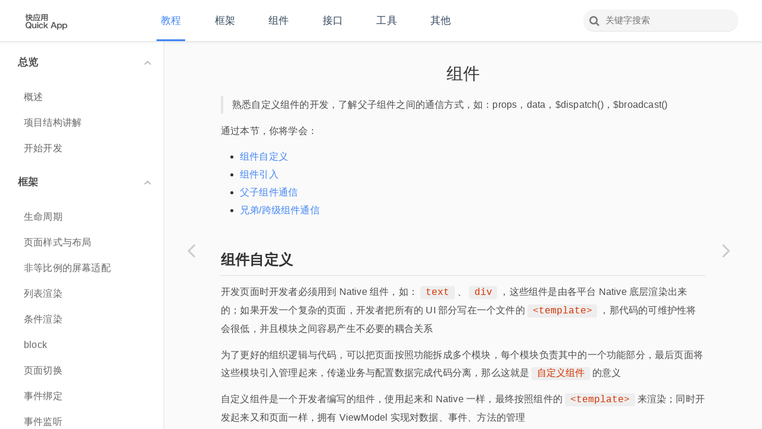

--- FILE ---
content_type: text/html; charset=utf-8
request_url: https://doc.quickapp.cn/tutorial/framework/parent-child-component-communication.html
body_size: 9898
content:
<!DOCTYPE HTML><html lang="zh-hans"><head><meta charset="UTF-8"><meta content="text/html; charset=utf-8"http-equiv="Content-Type"><title>组件</title><meta content="IE=edge"http-equiv="X-UA-Compatible"/><meta content="
  
"name="description"><meta content="GitBook 3.2.3"name="generator"><meta content="QuickApp.cn"name="author"><link href="../../gitbook/style.css"rel="stylesheet"><link href="../../gitbook/gitbook-plugin-search-pro/search.css"rel="stylesheet"><link href="../../gitbook/gitbook-plugin-highlight-hap/website.css"rel="stylesheet"><link href="../../gitbook/gitbook-plugin-back-to-top-button/plugin.css"rel="stylesheet"><link href="../../styles/website.css"rel="stylesheet"><meta content="no-cache"http-equiv="Pragma"/><meta content="no-cache"http-equiv="Cache-Control"/><meta content="0"http-equiv="Expires"/><meta content="true"name="HandheldFriendly"/><meta content="width=device-width,initial-scale=1,user-scalable=no"name="viewport"><meta content="yes"name="apple-mobile-web-app-capable"><meta content="black"name="apple-mobile-web-app-status-bar-style"><link href="../../gitbook/images/apple-touch-icon-precomposed-152.png"rel="apple-touch-icon-precomposed"sizes="152x152"><link href="../../gitbook/images/favicon.ico"rel="shortcut icon"type="image/x-icon"><link href="slot.html"rel="next"/><link href="props.html"rel="prev"/><link href="slot.html"rel="next"/><link href="props.html"rel="prev"/></head><body><header class="doc-header"><a href="javascript:;"class="btn doc-menu-toggle"aria-label=""><i class="fa fa-bars"aria-hidden="true"></i></a><div class="doc-logo"><a href="//www.quickapp.cn"target="_blank"title="快应用官网"><img alt="快应用"src="/assets/images/logo.png"></a></div><div class="doc-nav"><a href="../../"class="current">教程</a> <a href="../../framework/">框架</a> <a href="../../widgets/common-events.html">组件</a> <a href="../../features/">接口</a> <a href="../../ide/new.html">工具</a> <a href="../../changelog/1200.html">其他</a></div><div class="doc-search-bar"><div id="book-search-input"><i class="fa fa-search icon-search"aria-hidden="true"></i> <input placeholder="关键字搜索"type="text"></div></div></header><div class="doc-container"><nav class="doc-menu"role="navigation"><ul class="summary"><li class="open chapter"data-level="1.1.1.1"><a href="javascript:;">总览 <span class="icon icon-arrow"></span></a><ul class="articles"><li class="open chapter"data-level="1.1.1.1.1"data-path="../../"><a href="../../">概述</a></li><li class="open chapter"data-level="1.1.1.1.2"data-path="../overview/project-structure.html"><a href="../overview/project-structure.html">项目结构讲解</a></li><li class="open chapter"data-level="1.1.1.1.3"data-path="../overview/quick-start.html"><a href="../overview/quick-start.html">开始开发</a></li></ul></li><li class="open open chapter"data-level="1.1.1.2"><a href="javascript:;">框架 <span class="icon icon-arrow"></span></a><ul class="articles"><li class="open open chapter"data-level="1.1.1.2.1"data-path="lifecycle.html"><a href="lifecycle.html">生命周期</a></li><li class="open chapter"data-level="1.1.1.2.2"data-path="page-style-and-layout.html"><a href="page-style-and-layout.html">页面样式与布局</a></li><li class="open chapter"data-level="1.1.1.2.3"data-path="screen-layout.html"><a href="screen-layout.html">非等比例的屏幕适配</a></li><li class="open chapter"data-level="1.1.1.2.4"data-path="for.html"><a href="for.html">列表渲染</a></li><li class="open chapter"data-level="1.1.1.2.5"data-path="if-show.html"><a href="if-show.html">条件渲染</a></li><li class="open chapter"data-level="1.1.1.2.6"data-path="block.html"><a href="block.html">block</a></li><li class="open chapter"data-level="1.1.1.2.7"data-path="switching-pages-and-passing-parameters.html"><a href="switching-pages-and-passing-parameters.html">页面切换</a></li><li class="open chapter"data-level="1.1.1.2.8"data-path="event-on.html"><a href="event-on.html">事件绑定</a></li><li class="open chapter"data-level="1.1.1.2.9"data-path="event-monitoring-and-triggering.html"><a href="event-monitoring-and-triggering.html">事件监听</a></li><li class="open chapter"data-level="1.1.1.2.10"data-path="model.html"><a href="model.html">表单输入绑定</a></li><li class="open chapter"data-level="1.1.1.2.11"data-path="props.html"><a href="props.html">Props</a></li><li class="open open chapter active"data-level="1.1.1.2.12"data-path="parent-child-component-communication.html"><a href="parent-child-component-communication.html">组件</a></li><li class="open chapter"data-level="1.1.1.2.13"data-path="slot.html"><a href="slot.html">slot</a></li><li class="open chapter"data-level="1.1.1.2.14"data-path="computed.html"><a href="computed.html">计算属性</a></li><li class="open chapter"data-level="1.1.1.2.15"data-path="dynamic-component.html"><a href="dynamic-component.html">动态组件</a></li><li class="open chapter"data-level="1.1.1.2.16"data-path="filter.html"><a href="filter.html">过滤器</a></li><li class="open chapter"data-level="1.1.1.2.17"data-path="custom-directives.html"><a href="custom-directives.html">自定义指令</a></li><li class="open chapter"data-level="1.1.1.2.18"data-path="theme-mode.html"><a href="theme-mode.html">夜间模式适配</a></li><li class="open chapter"data-level="1.1.1.2.19"data-path="using-async.html"><a href="using-async.html">使用 async</a></li><li class="open chapter"data-level="1.1.1.2.20"><a href="javascript:;">性能与体验 <span class="icon icon-arrow"></span></a><ul class="articles"><li class="open chapter"data-level="1.1.1.2.20.1"data-path="optimization-skills.html"><a href="optimization-skills.html">优化技巧</a></li><li class="open chapter"data-level="1.1.1.2.20.2"data-path="analyzer-panel.html"><a href="analyzer-panel.html">性能面板</a></li></ul></li></ul></li><li class="open chapter"data-level="1.1.1.3"><a href="javascript:;">组件 <span class="icon icon-arrow"></span></a><ul class="articles"><li class="open chapter"data-level="1.1.1.3.1"data-path="../widgets/list-tutorial.html"><a href="../widgets/list-tutorial.html">使用 list</a></li><li class="open chapter"data-level="1.1.1.3.2"data-path="../widgets/map-tutorial.html"><a href="../widgets/map-tutorial.html">使用 map</a></li><li class="open chapter"data-level="1.1.1.3.3"data-path="../widgets/tabs-tutorial.html"><a href="../widgets/tabs-tutorial.html">使用 tabs</a></li><li class="open chapter"data-level="1.1.1.3.4"data-path="../widgets/canvas-tutorial.html"><a href="../widgets/canvas-tutorial.html">使用 canvas</a></li></ul></li><li class="open chapter"data-level="1.1.1.4"><a href="javascript:;">接口 <span class="icon icon-arrow"></span></a><ul class="articles"><li class="open chapter"data-level="1.1.1.4.1"data-path="../features/using-websocket.html"><a href="../features/using-websocket.html">使用 WebSocket</a></li><li class="open chapter"data-level="1.1.1.4.2"data-path="../features/using-bluetooth.html"><a href="../features/using-bluetooth.html">使用蓝牙</a></li></ul></li><li class="open chapter"data-level="1.1.1.5"><a href="javascript:;">平台 <span class="icon icon-arrow"></span></a><ul class="articles"><li class="open chapter"data-level="1.1.1.5.1"data-path="../platform/deeplink.html"><a href="../platform/deeplink.html">Deeplink</a></li><li class="open chapter"data-level="1.1.1.5.2"data-path="../platform/url-jump-configuration.html"><a href="../platform/url-jump-configuration.html">URL 跳转配置</a></li><li class="open chapter"data-level="1.1.1.5.3"data-path="../platform/jump-component.html"><a href="../platform/jump-component.html">H5 点击组件</a></li></ul></li><li class="open chapter"data-level="1.1.1.6"><a href="javascript:;">其他 <span class="icon icon-arrow"></span></a><ul class="articles"><li class="open chapter"data-level="1.1.1.6.1"data-path="../others/use-npm.html"><a href="../others/use-npm.html">使用 npm</a></li><li class="open chapter"data-level="1.1.1.6.2"data-path="../others/testing.html"><a href="../others/testing.html">自动化测试</a></li></ul></li></ul></nav><div class="doc-content"><div class="doc-content-inner"><div class="page-inner"><div id="book-search-results"><div class="search-noresults"><section class="markdown-section normal"><h1 id="组件">组件</h1><blockquote><p>熟悉自定义组件的开发，了解父子组件之间的通信方式，如：props，data，$dispatch()，$broadcast()</p></blockquote><p>通过本节，你将学会：</p><ul><li><a href="#组件自定义">组件自定义</a></li><li><a href="#组件引入">组件引入</a></li><li><a href="#父子组件通信">父子组件通信</a></li><li><a href="#兄弟/跨级组件通信">兄弟/跨级组件通信</a></li></ul><h2 id="组件自定义">组件自定义</h2><p>开发页面时开发者必须用到 Native 组件，如：<code>text</code>、<code>div</code>，这些组件是由各平台 Native 底层渲染出来的；如果开发一个复杂的页面，开发者把所有的 UI 部分写在一个文件的<code>&lt;template></code>，那代码的可维护性将会很低，并且模块之间容易产生不必要的耦合关系</p><p>为了更好的组织逻辑与代码，可以把页面按照功能拆成多个模块，每个模块负责其中的一个功能部分，最后页面将这些模块引入管理起来，传递业务与配置数据完成代码分离，那么这就是<code>自定义组件</code>的意义</p><p>自定义组件是一个开发者编写的组件，使用起来和 Native 一样，最终按照组件的<code>&lt;template></code>来渲染；同时开发起来又和页面一样，拥有 ViewModel 实现对数据、事件、方法的管理</p><p>这么来看，页面也是一种特殊的自定义组件，无需引入即可使用，同时服务于整个页面</p><p><strong>示例如下：</strong></p><pre><code class="lang-html"><span class="hljs-tag">&lt;<span class="hljs-name">template</span>></span>
  <span class="hljs-tag">&lt;<span class="hljs-name">div</span> <span class="hljs-attr">class</span>=<span class="hljs-string">"tutorial-page"</span>></span>
    <span class="hljs-tag">&lt;<span class="hljs-name">text</span> <span class="hljs-attr">class</span>=<span class="hljs-string">"tutorial-title"</span>></span>自定义组件:<span class="hljs-tag">&lt;/<span class="hljs-name">text</span>></span>
    <span class="hljs-tag">&lt;<span class="hljs-name">text</span>></span>{{ say }}<span class="hljs-tag">&lt;/<span class="hljs-name">text</span>></span>
    <span class="hljs-tag">&lt;<span class="hljs-name">text</span>></span>{{ obj.name }}<span class="hljs-tag">&lt;/<span class="hljs-name">text</span>></span>
  <span class="hljs-tag">&lt;/<span class="hljs-name">div</span>></span>
<span class="hljs-tag">&lt;/<span class="hljs-name">template</span>></span>

<span class="hljs-tag">&lt;<span class="hljs-name">style</span> <span class="hljs-attr">lang</span>=<span class="hljs-string">"less"</span>></span><span class="undefined">
  .tutorial-page {
    flex-direction: column;
    padding-top: 20px;

    .tutorial-title {
      font-weight: bold;
    }
  }
</span><span class="hljs-tag">&lt;/<span class="hljs-name">style</span>></span>

<span class="hljs-tag">&lt;<span class="hljs-name">script</span>></span><span class="javascript">
  <span class="hljs-comment">// 子组件</span>
  <span class="hljs-keyword">export</span> <span class="hljs-keyword">default</span> {
    <span class="hljs-attr">data</span>: {
      <span class="hljs-attr">say</span>: <span class="hljs-string">'hello'</span>,
      <span class="hljs-attr">obj</span>: {
        <span class="hljs-attr">name</span>: <span class="hljs-string">'quickApp'</span>
      }
    },
    <span class="hljs-comment">/*
      data（）{
      return {
          say:'hello',
          obj:{
            name:'quickApp'
          }
      }
      },
    */</span>
    onInit() {
      <span class="hljs-built_in">console</span>.log(<span class="hljs-string">'我是子组件'</span>)
    }
  }
</span><span class="hljs-tag">&lt;/<span class="hljs-name">script</span>></span>
</code></pre><p>自定义组件中数据模型只能使用<strong>data 属性</strong>，data 类型可以是 Object 或 Function。如果是函数，返回结果必须是对象。</p><h2 id="组件引入">组件引入</h2><p>快应用中是通过<code>&lt;import>标签</code>引入组件,如下面代码所示</p><pre><code class="lang-html"><span class="hljs-tag">&lt;<span class="hljs-name">import</span> <span class="hljs-attr">name</span>=<span class="hljs-string">"XXX"</span> <span class="hljs-attr">src</span>=<span class="hljs-string">"XXX"</span>></span><span class="hljs-tag">&lt;/<span class="hljs-name">import</span>></span>
</code></pre><p><code>&lt;import>标签</code>中的的<code>src</code>属性指定自定义组件的地址，<code>name</code>属性指定在父组件中引用该组件时使用的<strong>标签名称</strong></p><p><strong>示例如下：</strong></p><pre><code class="lang-html"><span class="hljs-tag">&lt;<span class="hljs-name">import</span> <span class="hljs-attr">name</span>=<span class="hljs-string">"comp-part1"</span> <span class="hljs-attr">src</span>=<span class="hljs-string">"./part1"</span>></span><span class="hljs-tag">&lt;/<span class="hljs-name">import</span>></span>

<span class="hljs-tag">&lt;<span class="hljs-name">template</span>></span>
  <span class="hljs-tag">&lt;<span class="hljs-name">div</span> <span class="hljs-attr">class</span>=<span class="hljs-string">"tutorial-page"</span>></span>
    <span class="hljs-tag">&lt;<span class="hljs-name">text</span> <span class="hljs-attr">class</span>=<span class="hljs-string">"tutorial-title"</span>></span>引入组件：<span class="hljs-tag">&lt;/<span class="hljs-name">text</span>></span>
    <span class="hljs-tag">&lt;<span class="hljs-name">comp-part1</span>></span><span class="hljs-tag">&lt;/<span class="hljs-name">comp-part1</span>></span>
  <span class="hljs-tag">&lt;/<span class="hljs-name">div</span>></span>
<span class="hljs-tag">&lt;/<span class="hljs-name">template</span>></span>

<span class="hljs-tag">&lt;<span class="hljs-name">style</span> <span class="hljs-attr">lang</span>=<span class="hljs-string">"less"</span>></span><span class="undefined">
  .tutorial-page {
    flex-direction: column;
    padding: 20px 10px;

    .tutorial-title {
      font-weight: bold;
    }
  }
</span><span class="hljs-tag">&lt;/<span class="hljs-name">style</span>></span>

<span class="hljs-tag">&lt;<span class="hljs-name">script</span>></span><span class="actionscript">
  <span class="hljs-comment">// 父组件</span>
  export <span class="hljs-keyword">default</span> {
    <span class="hljs-keyword">private</span>: {},
    onInit() {
      <span class="hljs-keyword">this</span>.$page.setTitleBar({ text: <span class="hljs-string">'引入组件'</span> })
    }
  }
</span><span class="hljs-tag">&lt;/<span class="hljs-name">script</span>></span>
</code></pre><h2 id="父子组件通信">父子组件通信</h2><h3 id="父组件通过-prop-向子组件传递数据">父组件通过 Prop 向子组件传递数据</h3><p>父组件向子组件传递数据，通过在子组件的<code>props</code>属性中声明对外暴露的属性名称，然后在<code>组件引用标签</code>上声明传递的父组件数据，详见<a href="props.html">Props</a></p><p><strong>示例如下：</strong></p><pre><code class="lang-html"><span class="hljs-comment">&lt;!-- 子组件 --></span>
<span class="hljs-tag">&lt;<span class="hljs-name">template</span>></span>
  <span class="hljs-tag">&lt;<span class="hljs-name">div</span> <span class="hljs-attr">class</span>=<span class="hljs-string">"child-demo"</span>></span>
    <span class="hljs-tag">&lt;<span class="hljs-name">text</span> <span class="hljs-attr">class</span>=<span class="hljs-string">"title"</span>></span>子组件:<span class="hljs-tag">&lt;/<span class="hljs-name">text</span>></span>
    <span class="hljs-tag">&lt;<span class="hljs-name">text</span>></span>{{ say }}<span class="hljs-tag">&lt;/<span class="hljs-name">text</span>></span>
    <span class="hljs-tag">&lt;<span class="hljs-name">text</span>></span>{{ propObject.name }}<span class="hljs-tag">&lt;/<span class="hljs-name">text</span>></span>
  <span class="hljs-tag">&lt;/<span class="hljs-name">div</span>></span>
<span class="hljs-tag">&lt;/<span class="hljs-name">template</span>></span>
<span class="hljs-tag">&lt;<span class="hljs-name">script</span>></span><span class="javascript">
  <span class="hljs-keyword">export</span> <span class="hljs-keyword">default</span> {
    <span class="hljs-attr">props</span>: [<span class="hljs-string">'say'</span>, <span class="hljs-string">'propObject'</span>],
    onInit() {
      <span class="hljs-built_in">console</span>.info(<span class="hljs-string">`外部传递的数据：`</span>, <span class="hljs-keyword">this</span>.say, <span class="hljs-keyword">this</span>.propObject)
    }
  }
</span><span class="hljs-tag">&lt;/<span class="hljs-name">script</span>></span>
</code></pre><pre><code class="lang-html"><span class="hljs-comment">&lt;!-- 父组件 --></span>
<span class="hljs-tag">&lt;<span class="hljs-name">import</span> <span class="hljs-attr">name</span>=<span class="hljs-string">"comp"</span> <span class="hljs-attr">src</span>=<span class="hljs-string">"./comp"</span>></span><span class="hljs-tag">&lt;/<span class="hljs-name">import</span>></span>
<span class="hljs-tag">&lt;<span class="hljs-name">template</span>></span>
  <span class="hljs-tag">&lt;<span class="hljs-name">div</span> <span class="hljs-attr">class</span>=<span class="hljs-string">"parent-demo"</span>></span>
    <span class="hljs-tag">&lt;<span class="hljs-name">comp</span> <span class="hljs-attr">say</span>=<span class="hljs-string">"{{say}}"</span> <span class="hljs-attr">prop-object</span>=<span class="hljs-string">"{{obj}}"</span>></span><span class="hljs-tag">&lt;/<span class="hljs-name">comp</span>></span>
  <span class="hljs-tag">&lt;/<span class="hljs-name">div</span>></span>
<span class="hljs-tag">&lt;/<span class="hljs-name">template</span>></span>
<span class="hljs-tag">&lt;<span class="hljs-name">script</span>></span><span class="actionscript">
  export <span class="hljs-keyword">default</span> {
    <span class="hljs-keyword">private</span>: {
      say:<span class="hljs-string">'hello'</span>
      obj:{
        name:<span class="hljs-string">'child-demo'</span>
      }
    }
  }
</span><span class="hljs-tag">&lt;/<span class="hljs-name">script</span>></span>
</code></pre><h3 id="子组件对父组件通信">子组件对父组件通信</h3><p>当子组件对数据进行改造后，把最终数据交给父组件甚至往上，往往有三种办法</p><ul><li>父组件传递的数据本身就是对象，子组件<strong>直接修改对象中的属性</strong>，父组件的值也会发生改变，不推荐这种;</li><li>子组件通过<code>$dispatch()</code>触发自定义事件，父组件通过<code>$on()</code>监控自定义事件的触发，如：del；</li><li>子组件通过<code>$emit()</code>触发在节点上绑定的自定义事件来执行父组件的方法，如：add；</li></ul><p><strong>示例如下：</strong></p><pre><code class="lang-html"> <span class="hljs-comment">&lt;!-- 父组件 --></span>
<span class="hljs-tag">&lt;<span class="hljs-name">import</span> <span class="hljs-attr">name</span>=<span class="hljs-string">"comp1"</span> <span class="hljs-attr">src</span>=<span class="hljs-string">"./comp1.ux"</span>></span><span class="hljs-tag">&lt;/<span class="hljs-name">import</span>></span>
<span class="hljs-tag">&lt;<span class="hljs-name">import</span> <span class="hljs-attr">name</span>=<span class="hljs-string">"comp2"</span> <span class="hljs-attr">src</span>=<span class="hljs-string">"./comp2.ux"</span>></span><span class="hljs-tag">&lt;/<span class="hljs-name">import</span>></span>
<span class="hljs-tag">&lt;<span class="hljs-name">import</span> <span class="hljs-attr">name</span>=<span class="hljs-string">"comp3"</span> <span class="hljs-attr">src</span>=<span class="hljs-string">"./comp3.ux"</span>></span><span class="hljs-tag">&lt;/<span class="hljs-name">import</span>></span>
<span class="hljs-tag">&lt;<span class="hljs-name">template</span>></span>
  <span class="hljs-tag">&lt;<span class="hljs-name">div</span> <span class="hljs-attr">class</span>=<span class="hljs-string">"parent-demo"</span>></span>
    <span class="hljs-tag">&lt;<span class="hljs-name">text</span>></span>我是父组件count:{{count}}<span class="hljs-tag">&lt;/<span class="hljs-name">text</span>></span>
    <span class="hljs-tag">&lt;<span class="hljs-name">comp1</span> <span class="hljs-attr">count</span>=<span class="hljs-string">"{{count}}"</span> <span class="hljs-attr">onemit-evt</span>=<span class="hljs-string">"emitEvt"</span>></span><span class="hljs-tag">&lt;/<span class="hljs-name">comp1</span>></span>

    <span class="hljs-tag">&lt;<span class="hljs-name">text</span>></span>我是父组件num:{{num}}<span class="hljs-tag">&lt;/<span class="hljs-name">text</span>></span>
    <span class="hljs-tag">&lt;<span class="hljs-name">comp2</span> <span class="hljs-attr">num</span>=<span class="hljs-string">"{{num}}"</span>></span><span class="hljs-tag">&lt;/<span class="hljs-name">comp2</span>></span>

    <span class="hljs-tag">&lt;<span class="hljs-name">text</span>></span>我是父组件age:{{age}}<span class="hljs-tag">&lt;/<span class="hljs-name">text</span>></span>
    <span class="hljs-tag">&lt;<span class="hljs-name">input</span> <span class="hljs-attr">type</span>=<span class="hljs-string">"button"</span> <span class="hljs-attr">onclick</span>=<span class="hljs-string">"evtTypeEmit"</span> <span class="hljs-attr">value</span>=<span class="hljs-string">"触发$broadcast()"</span>></span><span class="hljs-tag">&lt;/<span class="hljs-name">input</span>></span>
    <span class="hljs-tag">&lt;<span class="hljs-name">comp3</span>></span><span class="hljs-tag">&lt;/<span class="hljs-name">comp3</span>></span>
  <span class="hljs-tag">&lt;/<span class="hljs-name">div</span>></span>
<span class="hljs-tag">&lt;/<span class="hljs-name">template</span>></span>

<span class="hljs-tag">&lt;<span class="hljs-name">script</span>></span><span class="actionscript">
  export <span class="hljs-keyword">default</span> {
    <span class="hljs-keyword">private</span>:{
        count:<span class="hljs-number">20</span>,
        num:<span class="hljs-number">20</span>,
        age:<span class="hljs-number">18</span>
    },
    onInit(){
      <span class="hljs-keyword">this</span>.$on(<span class="hljs-string">'dispatchEvt'</span>,<span class="hljs-keyword">this</span>.dispatchEvt)
    },
    emitEvt(evt){
        <span class="hljs-keyword">this</span>.count = evt.detail.count
    },
    dispatchEvt(evt){
        <span class="hljs-keyword">this</span>.num = evt.detail.num
    },
    evtTypeEmit(){
       <span class="hljs-keyword">this</span>.$broadcast(<span class="hljs-string">'broadevt'</span>,{
         age:<span class="hljs-number">19</span>
       })
    },
  }
</span><span class="hljs-tag">&lt;/<span class="hljs-name">script</span>></span>
</code></pre><pre><code class="lang-html"><span class="hljs-comment">&lt;!-- comp1 --></span>
<span class="hljs-tag">&lt;<span class="hljs-name">template</span>></span>
  <span class="hljs-tag">&lt;<span class="hljs-name">div</span> <span class="hljs-attr">class</span>=<span class="hljs-string">"child-demo"</span>></span>
    <span class="hljs-tag">&lt;<span class="hljs-name">text</span>></span>我是子组件一count:{{compCount}}<span class="hljs-tag">&lt;/<span class="hljs-name">text</span>></span>
    <span class="hljs-tag">&lt;<span class="hljs-name">input</span> <span class="hljs-attr">type</span>=<span class="hljs-string">"button"</span> <span class="hljs-attr">onclick</span>=<span class="hljs-string">'addHandler'</span> <span class="hljs-attr">value</span>=<span class="hljs-string">'add'</span>></span><span class="hljs-tag">&lt;/<span class="hljs-name">input</span>></span>
  <span class="hljs-tag">&lt;/<span class="hljs-name">div</span>></span>
<span class="hljs-tag">&lt;/<span class="hljs-name">template</span>></span>
<span class="hljs-tag">&lt;<span class="hljs-name">script</span>></span><span class="javascript">
  <span class="hljs-keyword">export</span> <span class="hljs-keyword">default</span> {
    <span class="hljs-attr">props</span>: [<span class="hljs-string">'count'</span>],
    data(){
        <span class="hljs-keyword">return</span>{
            <span class="hljs-attr">compCount</span>:<span class="hljs-keyword">this</span>.count
        }
    },
    addHandler(){
        <span class="hljs-keyword">this</span>.compCount ++
        <span class="hljs-keyword">this</span>.$emit(<span class="hljs-string">'emitEvt'</span>,{
            <span class="hljs-attr">count</span>:<span class="hljs-keyword">this</span>.compCount
        })
    },
  }
</span><span class="hljs-tag">&lt;/<span class="hljs-name">script</span>></span>
</code></pre><pre><code class="lang-html"><span class="hljs-comment">&lt;!-- comp2 --></span>
<span class="hljs-tag">&lt;<span class="hljs-name">template</span>></span>
  <span class="hljs-tag">&lt;<span class="hljs-name">div</span> <span class="hljs-attr">class</span>=<span class="hljs-string">"child-demo"</span>></span>
    <span class="hljs-tag">&lt;<span class="hljs-name">text</span>></span>我是子组件二num:{{compNum}}<span class="hljs-tag">&lt;/<span class="hljs-name">text</span>></span>
    <span class="hljs-tag">&lt;<span class="hljs-name">input</span> <span class="hljs-attr">type</span>=<span class="hljs-string">"button"</span> <span class="hljs-attr">onclick</span>=<span class="hljs-string">'delHandler'</span> <span class="hljs-attr">value</span>=<span class="hljs-string">'del'</span>></span><span class="hljs-tag">&lt;/<span class="hljs-name">input</span>></span>
  <span class="hljs-tag">&lt;/<span class="hljs-name">div</span>></span>
<span class="hljs-tag">&lt;/<span class="hljs-name">template</span>></span>
<span class="hljs-tag">&lt;<span class="hljs-name">script</span>></span><span class="javascript">
  <span class="hljs-keyword">export</span> <span class="hljs-keyword">default</span> {
    <span class="hljs-attr">props</span>: [<span class="hljs-string">'num'</span>],
    data(){
        <span class="hljs-keyword">return</span>{
            <span class="hljs-attr">compNum</span>:<span class="hljs-keyword">this</span>.num
        }
    },
    delHandler(){
        <span class="hljs-keyword">this</span>.compNum --
        <span class="hljs-keyword">this</span>.$dispatch(<span class="hljs-string">'dispatchEvt'</span>,{
            <span class="hljs-attr">num</span>:<span class="hljs-keyword">this</span>.compNum
        })
    },
  }
</span><span class="hljs-tag">&lt;/<span class="hljs-name">script</span>></span>
</code></pre><pre><code class="lang-html"><span class="hljs-comment">&lt;!-- comp3 --></span>
<span class="hljs-tag">&lt;<span class="hljs-name">template</span>></span>
  <span class="hljs-tag">&lt;<span class="hljs-name">div</span> <span class="hljs-attr">class</span>=<span class="hljs-string">"child-demo"</span>></span>
    <span class="hljs-tag">&lt;<span class="hljs-name">text</span>></span>我是子组件三age:{{compAge}}<span class="hljs-tag">&lt;/<span class="hljs-name">text</span>></span>
  <span class="hljs-tag">&lt;/<span class="hljs-name">div</span>></span>
<span class="hljs-tag">&lt;/<span class="hljs-name">template</span>></span>
<span class="hljs-tag">&lt;<span class="hljs-name">script</span>></span><span class="javascript">
  <span class="hljs-keyword">export</span> <span class="hljs-keyword">default</span> {
    <span class="hljs-attr">props</span>:[],
    data(){
        <span class="hljs-keyword">return</span>{
            <span class="hljs-attr">compAge</span>:<span class="hljs-literal">null</span>
        }
    },
    onInit(){
      <span class="hljs-keyword">this</span>.$on(<span class="hljs-string">'broadevt'</span>,<span class="hljs-keyword">this</span>.broadevt)
    },
    broadevt(evt){
      <span class="hljs-keyword">this</span>.compAge = evt.detail.age
    }
  }
</span><span class="hljs-tag">&lt;/<span class="hljs-name">script</span>></span>
</code></pre><p>所以，框架向开发者提供了双向的事件传递</p><ul><li>向下传递：父组件触发，子组件响应；调用<code>parentVm.$broadcast()</code>完成向下传递，如：broadevt</li><li>向上传递：子组件触发，父组件响应；调用<code>childVm.$dispatch()</code>完成向上传递，如：evtType2</li></ul><p><strong>提示：</strong></p><ul><li>触发时传递参数，再接收时使用<code>evt.detail</code>来获取参数</li><li>当传递结束后，可以调用<code>evt.stop()</code>来结束传递,否则会一直传递下去</li></ul><h2 id="兄弟跨级组件通信">兄弟/跨级组件通信</h2><p>传统的兄弟组件通信、跨父子组件通信，可以通过 Publish/Subscribe 模型来完成，这里提供两种实现思路：</p><p>1) 开发者实现一个 Pub/Sub 模型完成通信：</p><p>开发者单独写一个 JS 文件，提供发布订阅的能力；然后各个 <code>ViewModel</code> 引入这个JS文件；或者将其挂载在页面级别的 <code>ViewModel</code>，子组件通过 <code>$root</code> 引用到页面级别的 <code>ViewModel</code>；</p><pre><code class="lang-javascript"><span class="hljs-comment">/**
 * @file pubsub.js 提供发布订阅的能力
 */</span>

<span class="hljs-comment">/**
 * 提供Publish-Subscribe模型
 */</span>
<span class="hljs-keyword">export</span> <span class="hljs-keyword">default</span> <span class="hljs-class"><span class="hljs-keyword">class</span> <span class="hljs-title">Pubsub</span> </span>{
  <span class="hljs-keyword">constructor</span>(name) {
    <span class="hljs-keyword">this</span>.name = name
    <span class="hljs-keyword">this</span>.eventMap = {}
  }

  <span class="hljs-comment">/**
   * 订阅事件
   * @param type {string} 事件名称
   * @param fn {function} 响应函数
   * @param options {object} 暂时保留
   * @return {*}
   */</span>
  subscribe(type, fn, options) {
    <span class="hljs-keyword">if</span> (options && options.once) {
      <span class="hljs-keyword">const</span> fnOnce = <span class="hljs-function"><span class="hljs-params">args</span> =></span> {
        fn(args)
        <span class="hljs-keyword">this</span>.remove(type, fnOnce)
      }
      <span class="hljs-keyword">return</span> <span class="hljs-keyword">this</span>.subscribe(type, fnOnce)
    }

    <span class="hljs-keyword">this</span>.eventMap[type] = <span class="hljs-keyword">this</span>.eventMap[type] || []

    <span class="hljs-keyword">if</span> (<span class="hljs-keyword">typeof</span> fn === <span class="hljs-string">'function'</span>) {
      <span class="hljs-keyword">const</span> list = <span class="hljs-keyword">this</span>.eventMap[type]
      <span class="hljs-keyword">if</span> (list.indexOf(fn) === <span class="hljs-number">-1</span>) {
        list.push(fn)
      }
    }
  }

  <span class="hljs-comment">/**
   * 发布事件
   * @param type {string} 事件名称
   * @param args {array} 事件触发时的参数
   * @return {*}
   */</span>
  publish(type, args) {
    <span class="hljs-keyword">let</span> lastRet = <span class="hljs-literal">null</span>
    <span class="hljs-keyword">const</span> list = <span class="hljs-keyword">this</span>.eventMap[type] || []
    <span class="hljs-keyword">for</span> (<span class="hljs-keyword">let</span> i = <span class="hljs-number">0</span>, len = list.length; i &lt; len; i++) {
      lastRet = list[i](args, lastRet)
    }
    <span class="hljs-keyword">return</span> lastRet
  }

  <span class="hljs-comment">/**
   * 删除事件订阅
   * @param type {string} 事件名称
   * @param fn {function} 响应函数
   */</span>
  remove(type, fn) {
    <span class="hljs-keyword">if</span> (!<span class="hljs-keyword">this</span>.eventMap[type]) <span class="hljs-keyword">return</span>
    <span class="hljs-keyword">const</span> list = <span class="hljs-keyword">this</span>.eventMap[type]
    <span class="hljs-keyword">const</span> index = list.indexOf(fn)
    <span class="hljs-keyword">if</span> (index > <span class="hljs-number">-1</span>) {
      list.splice(index, <span class="hljs-number">1</span>)
    }
  }
}

<span class="hljs-comment">// 实例缓存</span>
<span class="hljs-keyword">const</span> modelCache = {}

<span class="hljs-comment">/**
 * 用于创建或获取一个指定名称的Pubsub模型的实例
 * @param name {string} 通过名称创建不同的实例
 * @return {*}
 */</span>
<span class="hljs-keyword">export</span> <span class="hljs-function"><span class="hljs-keyword">function</span> <span class="hljs-title">createOrRetrieveInst</span> (<span class="hljs-params">name</span>) </span>{
  <span class="hljs-keyword">if</span> (!modelCache[name]) {
    modelCache[name] = <span class="hljs-keyword">new</span> Pubsub(name)
  }

  <span class="hljs-keyword">return</span> modelCache[name]
}
</code></pre><p>接着，UX文件中引入进来，绑定在<code>ViewModel</code>上面，例如：</p><pre><code class="lang-html"><span class="hljs-tag">&lt;<span class="hljs-name">script</span>></span><span class="javascript">
  <span class="hljs-keyword">import</span> {
    createOrRetrieveInst
  } <span class="hljs-keyword">from</span> <span class="hljs-string">'./pubsub.js'</span>

  <span class="hljs-keyword">export</span> <span class="hljs-keyword">default</span> {
    onReady () {
      <span class="hljs-comment">// 1. 实例化：并绑定在VM上</span>
      <span class="hljs-keyword">this</span>.pubsubModel = createOrRetrieveInst()

      <span class="hljs-comment">// 2. 订阅：其它VM也可以调用</span>
      <span class="hljs-keyword">this</span>.pubsubModel.subscribe(<span class="hljs-string">'count-add'</span>, <span class="hljs-function"><span class="hljs-keyword">function</span> (<span class="hljs-params">vArg0, vArg1</span>)</span>{ ... })

      <span class="hljs-comment">// 3. 发布：其它VM也可以调用</span>
      <span class="hljs-keyword">this</span>.pubsubModel.publish(<span class="hljs-string">'count-add'</span>, [<span class="hljs-string">'arg0'</span>, <span class="hljs-string">'arg1'</span>])
    }
  }
</span><span class="hljs-tag">&lt;/<span class="hljs-name">script</span>></span>
</code></pre><p>子组件通过 <code>$root</code> 引用，例如：</p><pre><code class="lang-html"><span class="hljs-tag">&lt;<span class="hljs-name">script</span>></span><span class="javascript">
  <span class="hljs-keyword">export</span> <span class="hljs-keyword">default</span> {
    onReady () {
      <span class="hljs-comment">// 1. 订阅</span>
      <span class="hljs-keyword">this</span>.$root.pubsubModel.subscribe(<span class="hljs-string">'count-add'</span>, <span class="hljs-function"><span class="hljs-keyword">function</span> (<span class="hljs-params">vArg0, vArg1</span>)</span>{ ... })

      <span class="hljs-comment">// 2. 发布</span>
      <span class="hljs-keyword">this</span>.$root.pubsubModel.publish(<span class="hljs-string">'count-add'</span>, [<span class="hljs-string">'arg0'</span>, <span class="hljs-string">'arg1'</span>])
    }
  }
</span><span class="hljs-tag">&lt;/<span class="hljs-name">script</span>></span>
</code></pre><p>开发者通过上面的方式完成解耦，示例代码仅供参考；</p><p>2) 利用框架本身提供的事件绑定接口：</p><p>在业务逻辑相对简单的情况下，也可以使用<code>ViewModel</code>本身的事件绑定来处理：<code>$on()</code>，<code>$emit()</code>。</p><p><strong>示例如下：</strong></p><p>子组件定义了 Sub 端的逻辑处理，有<code>processMessage()</code>、<code>customEventInVm2()</code>，后者同使用<code>$on</code>效果一致</p><pre><code class="lang-html"><span class="hljs-tag">&lt;<span class="hljs-name">template</span>></span>
  <span class="hljs-tag">&lt;<span class="hljs-name">div</span> <span class="hljs-attr">class</span>=<span class="hljs-string">"tutorial-page"</span>></span>
    <span class="hljs-tag">&lt;<span class="hljs-name">text</span> <span class="hljs-attr">class</span>=<span class="hljs-string">"tutorial-title"</span>></span>自定义组件2:<span class="hljs-tag">&lt;/<span class="hljs-name">text</span>></span>
    <span class="hljs-tag">&lt;<span class="hljs-name">text</span>></span>处理消息：{{msg}}<span class="hljs-tag">&lt;/<span class="hljs-name">text</span>></span>
    <span class="hljs-tag">&lt;<span class="hljs-name">text</span>></span>事件内容：{{eventDetail}}<span class="hljs-tag">&lt;/<span class="hljs-name">text</span>></span>
  <span class="hljs-tag">&lt;/<span class="hljs-name">div</span>></span>
<span class="hljs-tag">&lt;/<span class="hljs-name">template</span>></span>

<span class="hljs-tag">&lt;<span class="hljs-name">style</span> <span class="hljs-attr">lang</span>=<span class="hljs-string">"less"</span>></span><span class="undefined"></span><span class="hljs-tag">&lt;/<span class="hljs-name">style</span>></span>

<span class="hljs-tag">&lt;<span class="hljs-name">script</span>></span><span class="javascript">
  <span class="hljs-comment">// 子组件: part2</span>
  <span class="hljs-keyword">export</span> <span class="hljs-keyword">default</span> {
    <span class="hljs-attr">props</span>: [],
    data() {
      <span class="hljs-keyword">return</span> {
        <span class="hljs-attr">msg</span>: <span class="hljs-literal">null</span>,
        <span class="hljs-attr">eventDetail</span>: <span class="hljs-literal">null</span>
      }
    },
    processMessage(msg) {
      <span class="hljs-keyword">const</span> now = <span class="hljs-keyword">new</span> <span class="hljs-built_in">Date</span>().toISOString()
      <span class="hljs-keyword">this</span>.msg = <span class="hljs-string">`<span class="hljs-subst">${now}</span>: <span class="hljs-subst">${msg}</span>`</span>
    },
    <span class="hljs-comment">/**
     * 通过events对象：绑定事件
     */</span>
    events: {
      customEventInVm2(evt) {
        <span class="hljs-keyword">const</span> now = <span class="hljs-keyword">new</span> <span class="hljs-built_in">Date</span>().toISOString()
        <span class="hljs-keyword">this</span>.eventDetail = <span class="hljs-string">`<span class="hljs-subst">${now}</span>: <span class="hljs-subst">${evt.detail}</span>`</span>
      }
    }
  }
</span><span class="hljs-tag">&lt;/<span class="hljs-name">script</span>></span>
</code></pre><p>另外一个兄弟组件可以通过<strong>父组件中建立相互引用</strong>达到相互持有<code>ViewModel</code>的目的，通过在<code>生命周期onReady()</code>中<code>执行establishRef()</code>实现，如下代码所示：</p><pre><code class="lang-html"><span class="hljs-comment">&lt;!-- 父组件 --></span>
<span class="hljs-tag">&lt;<span class="hljs-name">import</span> <span class="hljs-attr">name</span>=<span class="hljs-string">"comp-part2"</span> <span class="hljs-attr">src</span>=<span class="hljs-string">"./part2"</span>></span><span class="hljs-tag">&lt;/<span class="hljs-name">import</span>></span>
<span class="hljs-tag">&lt;<span class="hljs-name">import</span> <span class="hljs-attr">name</span>=<span class="hljs-string">"comp-part3"</span> <span class="hljs-attr">src</span>=<span class="hljs-string">"./part3"</span>></span><span class="hljs-tag">&lt;/<span class="hljs-name">import</span>></span>

<span class="hljs-tag">&lt;<span class="hljs-name">template</span>></span>
  <span class="hljs-tag">&lt;<span class="hljs-name">div</span> <span class="hljs-attr">class</span>=<span class="hljs-string">"tutorial-page"</span>></span>
    <span class="hljs-comment">&lt;!-- 兄弟VM通信 --></span>
    <span class="hljs-tag">&lt;<span class="hljs-name">comp-part2</span> <span class="hljs-attr">id</span>=<span class="hljs-string">"sibling1"</span>></span><span class="hljs-tag">&lt;/<span class="hljs-name">comp-part2</span>></span>
    <span class="hljs-tag">&lt;<span class="hljs-name">comp-part3</span> <span class="hljs-attr">id</span>=<span class="hljs-string">"sibling2"</span>></span><span class="hljs-tag">&lt;/<span class="hljs-name">comp-part3</span>></span>
  <span class="hljs-tag">&lt;/<span class="hljs-name">div</span>></span>
<span class="hljs-tag">&lt;/<span class="hljs-name">template</span>></span>

<span class="hljs-tag">&lt;<span class="hljs-name">style</span> <span class="hljs-attr">lang</span>=<span class="hljs-string">"less"</span>></span><span class="undefined"></span><span class="hljs-tag">&lt;/<span class="hljs-name">style</span>></span>

<span class="hljs-tag">&lt;<span class="hljs-name">script</span>></span><span class="javascript">
  <span class="hljs-keyword">export</span> <span class="hljs-keyword">default</span> {
    onReady() {
      <span class="hljs-keyword">this</span>.establishRef()
    },
    <span class="hljs-comment">/**
     * 建立相互VM的引用
     */</span>
    establishRef() {
      <span class="hljs-keyword">const</span> siblingVm1 = <span class="hljs-keyword">this</span>.$vm(<span class="hljs-string">'sibling1'</span>)
      <span class="hljs-keyword">const</span> siblingVm2 = <span class="hljs-keyword">this</span>.$vm(<span class="hljs-string">'sibling2'</span>)

      siblingVm1.parentVm = <span class="hljs-keyword">this</span>
      siblingVm1.nextVm = siblingVm2
      siblingVm2.parentVm = <span class="hljs-keyword">this</span>
      siblingVm2.previousVm = siblingVm1
    }
  }
</span><span class="hljs-tag">&lt;/<span class="hljs-name">script</span>></span>
</code></pre><p>那么另外一个子组件的 Pub 端定义就很简单了，执行<code>sendMesssage()</code>即可完成触发，如下代码所示：</p><pre><code class="lang-html"><span class="hljs-tag">&lt;<span class="hljs-name">template</span>></span>
  <span class="hljs-tag">&lt;<span class="hljs-name">div</span> <span class="hljs-attr">class</span>=<span class="hljs-string">"tutorial-page"</span>></span>
    <span class="hljs-tag">&lt;<span class="hljs-name">text</span> <span class="hljs-attr">class</span>=<span class="hljs-string">"tutorial-title"</span>></span>自定义组件3:<span class="hljs-tag">&lt;/<span class="hljs-name">text</span>></span>
    <span class="hljs-tag">&lt;<span class="hljs-name">text</span> <span class="hljs-attr">onclick</span>=<span class="hljs-string">"sendMesssage"</span>></span>点击发送消息<span class="hljs-tag">&lt;/<span class="hljs-name">text</span>></span>
  <span class="hljs-tag">&lt;/<span class="hljs-name">div</span>></span>
<span class="hljs-tag">&lt;/<span class="hljs-name">template</span>></span>

<span class="hljs-tag">&lt;<span class="hljs-name">style</span> <span class="hljs-attr">lang</span>=<span class="hljs-string">"less"</span>></span><span class="undefined"></span><span class="hljs-tag">&lt;/<span class="hljs-name">style</span>></span>

<span class="hljs-tag">&lt;<span class="hljs-name">script</span>></span><span class="javascript">
  <span class="hljs-comment">// 子组件: part3</span>
  <span class="hljs-keyword">export</span> <span class="hljs-keyword">default</span> {
    sendMesssage() {
      <span class="hljs-keyword">if</span> (<span class="hljs-keyword">this</span>.previousVm) {
        <span class="hljs-comment">// Way1. 调用方法</span>
        <span class="hljs-keyword">this</span>.previousVm.processMessage(<span class="hljs-string">'兄弟之间通信的消息内容'</span>)
        <span class="hljs-comment">// Way2. 触发事件</span>
        <span class="hljs-keyword">this</span>.previousVm.$emit(<span class="hljs-string">'customEventInVm2'</span>, <span class="hljs-string">'兄弟之间通信的消息内容'</span>)
      }
    }
  }
</span><span class="hljs-tag">&lt;/<span class="hljs-name">script</span>></span>
</code></pre><h2 id="总结">总结</h2><p>自定义组件有助于更好的组织代码逻辑，结构更清晰；了解父子组件之间的数据通信，是开发自定义组件的必备技能</p></section></div><div class="search-results"><div class="has-results"><h1 class="search-results-title"><span class="search-results-count"></span> 条匹配 "<span class="search-query"></span>" 的结果</h1><ul class="search-results-list"></ul></div><div class="no-results"><h1 class="search-results-title">没有搜索到与 "<span class="search-query"></span>" 相关的内容</h1></div></div></div></div></div><a href="props.html"class="navigation navigation-prev"aria-label="Previous page: Props"><i class="fa fa-angle-left"></i> </a><a href="slot.html"class="navigation navigation-next"aria-label="Next page: slot"><i class="fa fa-angle-right"></i></a></div></div><script src="../../gitbook/gitbook.js"></script><script src="../../gitbook/gitbook-plugin-hap-util/plugin.js"></script><script src="../../gitbook/gitbook-plugin-nocache/nocache.js"></script><script src="../../gitbook/gitbook-plugin-search-pro/jquery.mark.min.js"></script><script src="../../gitbook/gitbook-plugin-search-pro/search.js"></script><script src="../../gitbook/gitbook-plugin-back-to-top-button/plugin.js"></script><script>gitbook.page.hasChanged({page:{title:"组件",level:"1.1.1.2.12",depth:4,next:{title:"slot",level:"1.1.1.2.13",depth:4,path:"tutorial/framework/slot.md",ref:"tutorial/framework/slot.md",articles:[]},previous:{title:"Props",level:"1.1.1.2.11",depth:4,path:"tutorial/framework/props.md",ref:"tutorial/framework/props.md",articles:[]},dir:"ltr"},config:{plugins:["html-minifier","-sharing","-fontsettings","hap-util","favicon","theme-default","nocache","-lunr","-search","search-pro","-highlight","highlight-hap","back-to-top-button"],styles:{website:"styles/website.css"},pluginsConfig:{favicon:{shortcut:"",bookmark:""},"html-minifier":{customAttrSurround:[],removeScriptTypeAttributes:!1,removeEmptyAttributes:!1,removeRedundantAttributes:!1,removeEmptyElements:!1,sortClassName:!0,caseSensitive:!0,html5:!0,collapseWhitespace:!0,processConditionalComments:!1,quoteCharacter:null,keepClosingSlash:!0,preventAttributesEscaping:!1,minifyURLs:!1,removeAttributeQuotes:!1,decodeEntities:!0,trimCustomFragments:!1,customAttrAssign:[],includeAutoGeneratedTags:!0,collapseInlineTagWhitespace:!1,collapseBooleanAttributes:!0,minifyJS:!0,removeTagWhitespace:!0,preserveLineBreaks:!1,sortAttributes:!0,removeStyleLinkTypeAttributes:!1,removeComments:!0,minifyCSS:!0,processScripts:[],conservativeCollapse:!1,removeOptionalTags:!1,useShortDoctype:!1},"hap-util":{},nocache:{},"search-pro":{},"highlight-hap":{},"back-to-top-button":{},"theme-default":{showLevel:!1,styles:{ebook:"styles/ebook.css",epub:"styles/epub.css",mobi:"styles/mobi.css",pdf:"styles/pdf.css",print:"styles/print.css",website:"styles/website.css"}}},theme:"default",author:"QuickApp.cn",pdf:{pageNumbers:!0,fontSize:12,fontFamily:"Arial",paperSize:"a4",chapterMark:"pagebreak",pageBreaksBefore:"/",margin:{right:62,left:62,top:56,bottom:56}},structure:{langs:"LANGS.md",readme:"README.md",glossary:"GLOSSARY.md",summary:"SUMMARY.md"},variables:{},version:"{{datetime}}",title:"快应用开发文档",language:"zh-hans",gitbook:"3.2.3",description:"快应用的开发文档，供快应用开发者学习和参考"},file:{path:"tutorial/framework/parent-child-component-communication.md",mtime:"2025-01-14T02:50:24.164Z",type:"markdown"},gitbook:{version:"3.2.3",time:"2025-12-08T07:37:21.710Z"},basePath:"../..",book:{language:""}}),function(){var e=location.pathname.split("/")[1];e!=(sessionStorage.getItem("indexTab")||"")&&sessionStorage.setItem("mst",0),~location.pathname.indexOf(".html")||sessionStorage.setItem("mst",0),sessionStorage.setItem("indexTab",e);var t=$(".doc-menu"),s=$(".summary");if(!(t.height()>s.height()&&0!==s.height())){t.scroll(function(){sessionStorage.setItem("mst",t.scrollTop())});var a=sessionStorage.getItem("mst")||0;t.scrollTop(a),$("ul.summary li").each(function(){var e=$(this);10<e.data("level").length&&(e.hasClass("active")?e.parent().parent().attr("class","open chapter cur"):e.parent().parent().siblings().each(function(){var e=$(this);!e.hasClass("cur")&&e.hasClass("open chapter")&&e.attr("class","chapter")}))})}}()</script></body></html>

--- FILE ---
content_type: text/css
request_url: https://doc.quickapp.cn/gitbook/gitbook-plugin-highlight-hap/website.css
body_size: 721
content:
.doc-content section.normal pre,
.doc-content section.normal code {
  /* From https://github.com/isagalaev/highlight.js/blob/9.8.0/src/styles/tomorrow.css */
  /* http://jmblog.github.com/color-themes-for-google-code-highlightjs */
  /* Tomorrow Comment */
  /* Tomorrow Red */
  /* Tomorrow Orange */
  /* Tomorrow Yellow */
  /* Tomorrow Green */
  /* Tomorrow Blue */
  /* Tomorrow Purple */
}
.doc-content section.normal pre .hljs-comment,
.doc-content section.normal code .hljs-comment,
.doc-content section.normal pre .hljs-quote,
.doc-content section.normal code .hljs-quote {
  color: #8e908c;
}
.doc-content section.normal pre .hljs-variable,
.doc-content section.normal code .hljs-variable,
.doc-content section.normal pre .hljs-template-variable,
.doc-content section.normal code .hljs-template-variable,
.doc-content section.normal pre .hljs-tag,
.doc-content section.normal code .hljs-tag,
.doc-content section.normal pre .hljs-name,
.doc-content section.normal code .hljs-name,
.doc-content section.normal pre .hljs-selector-id,
.doc-content section.normal code .hljs-selector-id,
.doc-content section.normal pre .hljs-selector-class,
.doc-content section.normal code .hljs-selector-class,
.doc-content section.normal pre .hljs-regexp,
.doc-content section.normal code .hljs-regexp,
.doc-content section.normal pre .hljs-deletion,
.doc-content section.normal code .hljs-deletion {
  color: #c82829;
}
.doc-content section.normal pre .hljs-number,
.doc-content section.normal code .hljs-number,
.doc-content section.normal pre .hljs-built_in,
.doc-content section.normal code .hljs-built_in,
.doc-content section.normal pre .hljs-builtin-name,
.doc-content section.normal code .hljs-builtin-name,
.doc-content section.normal pre .hljs-literal,
.doc-content section.normal code .hljs-literal,
.doc-content section.normal pre .hljs-type,
.doc-content section.normal code .hljs-type,
.doc-content section.normal pre .hljs-params,
.doc-content section.normal code .hljs-params,
.doc-content section.normal pre .hljs-meta,
.doc-content section.normal code .hljs-meta,
.doc-content section.normal pre .hljs-link,
.doc-content section.normal code .hljs-link {
  color: #f5871f;
}
.doc-content section.normal pre .hljs-attribute,
.doc-content section.normal code .hljs-attribute {
  color: #eab700;
}
.doc-content section.normal pre .hljs-string,
.doc-content section.normal code .hljs-string,
.doc-content section.normal pre .hljs-symbol,
.doc-content section.normal code .hljs-symbol,
.doc-content section.normal pre .hljs-bullet,
.doc-content section.normal code .hljs-bullet,
.doc-content section.normal pre .hljs-addition,
.doc-content section.normal code .hljs-addition {
  color: #718c00;
}
.doc-content section.normal pre .hljs-title,
.doc-content section.normal code .hljs-title,
.doc-content section.normal pre .hljs-section,
.doc-content section.normal code .hljs-section {
  color: #4271ae;
}
.doc-content section.normal pre .hljs-keyword,
.doc-content section.normal code .hljs-keyword,
.doc-content section.normal pre .hljs-selector-tag,
.doc-content section.normal code .hljs-selector-tag {
  color: #8959a8;
}
.doc-content section.normal pre .hljs,
.doc-content section.normal code .hljs {
  display: block;
  overflow-x: auto;
  background: white;
  color: #4d4d4c;
  padding: 0.5em;
}
.doc-content section.normal pre .hljs-emphasis,
.doc-content section.normal code .hljs-emphasis {
  font-style: italic;
}
.doc-content section.normal pre .hljs-strong,
.doc-content section.normal code .hljs-strong {
  font-weight: bold;
}


--- FILE ---
content_type: text/css
request_url: https://doc.quickapp.cn/styles/website.css
body_size: 3679
content:
.gitbook-link {
  display: none !important;
}

.doc-content section.normal pre {
  background: #eee;
  border: 1px solid #E0E0E0;
  padding: 15px 20px;
}

.doc-content section.normal code {
  font-size: 16px;
  color: #d63200;
  letter-spacing: 0;
  margin: 0 4px;
  background-color: #eee;
  border-radius: 3px;
  padding: 2px;
}

.markdown-section pre>code {
  color: #4d4d4d !important;
  font-size: 14px !important;
}

.markdown-section ol, .markdown-section ul {
  font-size: 16px;
  line-height: 30px;
}

.markdown-section table {
  font-size: 16px;
}

body {
  min-width: 300px;
  background-color: #f5f5f5;
}

body, .book-header, .book-summary {
  font-family: "Helvetica Neue", "Hiragino Sans GB", "Microsoft YaHei", "\9ED1\4F53", Arial, sans-serif;
}

#book-search-input {
  position: relative;
  display: inline-block;
  margin: 0;
  padding: 0;
  line-height: 36px;
  background: #F5F5F5;
  border-radius: 18px;
  border-top: none;
  width: 260px;
  top: 3px;
}

#book-search-input input, #book-search-input input:focus, #book-search-input input:hover {
  padding: 7px 7px 7px 37px;
  font-size: 15px;
}

.page-inner {
  margin-top: 0;
  margin-bottom: 30px;
  max-width: none;
}

.markdown-section h1, .markdown-section h2, .markdown-section h3, .markdown-section h4, .markdown-section h5, .markdown-section h6 {
  margin-top: 2em;
  margin-bottom: .5em;
  font-weight: 500;
}

.markdown-section h1 {
  font-size: 28px;
  margin-top: 0;
}

.markdown-section h2 {
  font-size: 24px;
  font-weight: bold;
}

.markdown-section h3 {
  font-size: 20px;
  font-weight: bold;
}

.markdown-section h4 {
  font-size: 16px;
}

.anchor-navigation-ex-anchor {
  height: 100%;
  width: 100%;
}
h1 .anchor-navigation-ex-anchor {
  text-align: left;
}

.markdown-section p {
  font-size: 16px;
  color: #4D4D4D;
  line-height: 30px;
}

.markdown-section table th {
  font-weight: 600;
  text-align: left;
  height: 40px;
  padding: 6px 20px;
  white-space: nowrap
}

a, .markdown-section a, #book-search-results .search-results .has-results .search-results-item a {
  color: #4285f5;
  text-decoration: none;
}

a:focus {
  outline: none;
}

a:hover, .markdown-section a:hover {
  color: #4285f5;
}

h1 {
  font-size: 20px;
  text-align: center;
  margin-bottom: 20px;
}

h2 {
  font-size: 18px;
  padding-bottom: 6px;
  border-bottom: 1px solid rgb(221, 221, 221);
}

h3 {
  font-size: 16px;
}

h4, h5, h6 {
  font-size: 14px;
}

.icon {
  display: inline-block;
}

.icon-search {
  width: 18px;
  height: 18px;
  font-size: 18px;
}

.icon-arrow {
  background: url([data-uri]);
  width: 6px;
  height: 11px;
}

.icon-rhombus {
  background: url([data-uri]);
  width: 8px;
  height: 8px;
}

.doc-header {
  line-height: 63px;
  padding: 0 15px;
  background-color: #fff;
  border-bottom: 1px solid #dfe2e5;
  box-shadow: 0 2px 4px 0 rgba(0, 0, 0, 0.06);
  position: relative;
  z-index: 1000;
}

.doc-logo {
  position: relative;
  display: inline-block;
  line-height: 40px;
  margin-left: 25px;
}

.doc-logo > a > img {
  height: 35px;
  position: relative;
  top: 12px;
}

.doc-menu-toggle {
  position: absolute;
  right: 15px;
  top: 0;
  display: none;
  color: #858585;
}

.doc-content {
  left: 275px;
}

.doc-nav {
  display: inline-block;
  margin-left: 110px;
}

@media screen and (max-width: 1030px) {
  .doc-nav {
    margin-left: 0;
  }
}

.doc-nav a {
  display: inline-block;
  padding: 0 7px;
  border-top: 3px solid transparent;
  border-bottom: 3px solid transparent;
  color: #34495e;
  font-size: 17px;
  transition: border-color 0.2s, color 0.2s;
  margin-left: 38px;
}

.doc-nav a:hover {
  border-bottom-color: #4285f5;
  color: #4285f5;
}

.doc-nav a.current {
  border-bottom-color: #4285f5;
  color: #4285f5;
}

.doc-nav a i {
  margin-left: 4px;
  color: #808080;
  font-size: 12px;
}

.doc-search-bar {
  display: inline-block;
  position: absolute;
  right: 40px;
}

.doc-search-bar .icon-search {
  position: absolute;
  top: 10px;
  left: 10px;
  color: #797979;
}

.doc-container {
  position: absolute;
  top: 70px;
  left: 0;
  right: 0;
  bottom: 0;
  min-height: 200px;
  border-radius: 4px;
  background-color: #fff;
  z-index: 900;
}

.doc-content {
  right: 0;
  border-left: 1px solid #dfe2e5;
  font-size: 13px;
}

.doc-menu {
  width: 275px;
}

.doc-menu, .doc-content {
  position: absolute;
  top: 0;
  bottom: 0;
  overflow: auto;
}

.doc-content {
  background-color: #FAFAFA;
}

@media screen and (max-width: 415px) {
  .doc-menu {
    width: calc(100% - 80px);
  }
  .with-menu.doc-container .doc-content {
    -webkit-transform: translate(calc(100% - 80px), 0);
    -moz-transform: translate(calc(100% - 80px), 0);
    -ms-transform: translate(calc(100% - 80px), 0);
    -o-transform: translate(calc(100% - 80px), 0);
    transform: translate(calc(100% - 80px), 0);
  }
}

@media screen and (max-width: 830px) {
  .doc-container {
    top: 100px;
    min-width: 330px;
  }
  .doc-header {
    line-height: 50px;
    padding: 0 15px 10px 15px;
  }
  .doc-logo {
    margin: 0;
    line-height: 25px;
  }
  .doc-menu-toggle {
    display: block;
    top: 4px;
  }
  .doc-nav {}
  .doc-nav a {
    padding: 0 8px;
    margin-left: 18px;
  }
  .doc-search-bar {
    display: block;
    position: relative;
    right: 0;
  }
  #book-search-input {
    width: 100%;
    border: 1px solid rgba(0, 0, 0, .07);
  }
  .doc-menu {
    display: none;
    border-right: 1px solid #dfe2e5;
  }
  @media screen and (min-width: 416px) {
    .with-menu.doc-container .doc-content {
      -webkit-transform: translate(275px, 0);
      -moz-transform: translate(275px, 0);
      -ms-transform: translate(275px, 0);
      -o-transform: translate(275px, 0);
      transform: translate(275px, 0);
    }
  }
  .doc-content {
    left: 0;
    border-left: none;
  }
  .with-menu.doc-container {
    overflow: hidden;
  }
  .with-menu.doc-container .doc-menu {
    display: block !important;
  }
  .markdown-section {
    overflow: auto;
  }
}

@media screen and (max-width: 383px) {
  .doc-nav a {
    padding: 0 8px;
    margin-left: 0px;
  }
}

@media screen and (max-width: 590px) {
  .doc-container {
    top: 120px;
  }
  #book-search-input {
    width: 100%;
    border: 1px solid rgba(0, 0, 0, .07);
    height: 30px;
    display: flex;
    align-items: center;
  }
  .doc-search-bar .icon-search {
    top: 6px;
    font-size: 15px;
    left: 15px;
  }
  .doc-nav {
    margin-left: 0;
    display: flex;
    align-items: center;
    height: 30px;
  }
  .doc-nav a {
    border: none;
    flex: 1;
    margin: 0;
    text-align: center;
  }
}

/* menu */

.doc-menu .icon-arrow {
  transition: -webkit-transform 0.2s linear;
  transition: transform 0.2s linear;
  transition: transform 0.2s linear, -webkit-transform 0.2s linear;
}

.doc-menu a {
  text-decoration: none;
}

.doc-menu ul {
  list-style: none;
  margin: 0;
  padding: 0;
}

.doc-menu li {
  position: relative;
}

.doc-menu>.summary>.chapter>.articles>li.active>a {
  padding-left: 37px;
}

.doc-menu>.summary>.chapter>.articles>li>a {
  padding-left: 40px;
}

.doc-menu ul.articles {}

.doc-menu>ul>li>a>.icon-rhombus, .doc-menu>ul>li>span>.icon-rhombus {
  display: none;
}

.doc-menu>ul>li {
  line-height: 1;
  background-color: #fff;
}

.doc-menu>ul>li>a, .doc-menu>ul>li>span {
  font-weight: bold;
  color: #4D4D4D;
  line-height: 70px;
  padding-left: 30px;
}

/* .doc-menu>ul>li.open {
  border-left: 3px solid #4285f5;
  padding-left: 32px;
  background-color: #fbfbfd;
} */

.doc-menu li>ul {
  display: none;
  position: relative;
}

.doc-menu li.open>ul {
  display: block;
}

.doc-menu li.open>a>.icon-arrow, .doc-menu li.open>span>.icon-arrow {
  -webkit-transform: rotate(-90deg);
  transform: rotate(-90deg);
}

.doc-menu li>a, .doc-menu li>span {
  display: inline-block;
  width: 100%;
  font-size: 17px;
  overflow: hidden;
  white-space: nowrap;
  text-overflow: ellipsis;
  position: relative;
}

.doc-menu li>a>.icon-arrow, .doc-menu li>span>.icon-arrow {
  position: absolute;
  cursor: pointer;
  right: 24px;
  top: 30px;
}

.doc-menu li>a>.icon-rhombus, .doc-menu li>span>.icon-rhombus {
  position: relative;
  top: -2px;
  margin-left: 5px;
  margin-right: 5px;
}

.doc-menu ul:not(.summary)>li>a, .doc-menu ul:not(.summary)>li>span {
  line-height: 41px;
  color: #666;
  font-size: 16px;
}

.doc-menu ul:not(.summary)>li>a>.icon-arrow, .doc-menu ul:not(.summary)>li>span>.icon-arrow {
  top: 15px;
}

.doc-menu ul>li.active a {
  padding-left: 44px;
}

.doc-menu ul>li.active {
  background-color: #EBF5FF;
  border-left: 3px solid #4CA5FF;
  /* padding-left: 44px !important; */
}

.doc-menu ul>li>ul>li>ul>li.active a {
  padding-left: 40px !important;
}

.doc-menu ul>li>ul>li>ul>li.active {
  padding-left: 12px !important;
}

.doc-menu ul>li>ul>li>ul>li {
  padding-left: 55px;
}

.doc-menu ul>li>a:hover, .doc-menu ul>li.active>a {
  color: #4285f5;
}

.doc-menu ul:not(.summary)>li>a:hover>.icon-rhombus, .doc-menu ul:not(.summary)>li.active>a>.icon-rhombus {
  background: url([data-uri]);
}

.page-inner {
  padding-bottom: 0;
}

@media screen and (min-width: 1241px) {
  .doc-content-inner {
    position: absolute;
    top: 0;
    right: 0;
    left: 0;
    bottom: 0;
    overflow-y: auto;
    padding: 10px 80px 30px 80px;
  }
}

.notfound {
  padding: 15px;
  color: #666;
  font-size: 20px;
}

.navigation.navigation-next {
  right: 15px;
}

#book-search-input input, #book-search-input input:focus, #book-search-input input:hover {
  border: 0;
}


--- FILE ---
content_type: application/javascript; charset=utf-8
request_url: https://doc.quickapp.cn/gitbook/gitbook-plugin-back-to-top-button/plugin.js
body_size: 609
content:
var gitbook = window.gitbook;

gitbook.events.on('page.change', function() {
	
	var back_to_top_button = ['<div class="back-to-top"><i class="fa fa-arrow-up"></i></div>'].join("");
	$(".doc-content").append(back_to_top_button)

	$(".back-to-top").hide();

	$('.doc-content,.doc-content-inner').on('scroll', function () {
		if ($(this).scrollTop() > 100) { 
			$('.back-to-top').fadeIn();
		} else {
			$('.back-to-top').fadeOut();
		}
	});

	$('.back-to-top').click(function () { 
		$('.doc-content,.doc-content-inner').animate({
			scrollTop: 0
		}, 800);
		return false;
	});
	
});


--- FILE ---
content_type: application/javascript; charset=utf-8
request_url: https://doc.quickapp.cn/gitbook/gitbook-plugin-hap-util/plugin.js
body_size: 766
content:
require(["gitbook", "jQuery"], function(gitbook, $) {
    
    $(function() {
      $(document).on('click', 'a', function(event){
        if($(this).attr('href')=='./'){
          location.reload(true);
        }
      });
  
      $(document).on('click', 'li.chapter', function(event) {
        var $chapter = $(event.currentTarget);
        event.stopPropagation();
        if ($chapter.find(':first-child').attr('href') === 'javascript:;') {
          var $children = $chapter.children('ul.articles');
          if ($children.length > 0) {
            $chapter.toggleClass('open');
          }
        }
      });

      $(document).on('click', '.doc-menu-toggle', function(event) {
        $('.doc-container').toggleClass('with-menu');
      });
    });
  
  });

--- FILE ---
content_type: application/javascript; charset=utf-8
request_url: https://doc.quickapp.cn/gitbook/gitbook-plugin-nocache/nocache.js
body_size: 72
content:
if (localStorage[':sidebar']) {
  localStorage.removeItem(':sidebar');
}